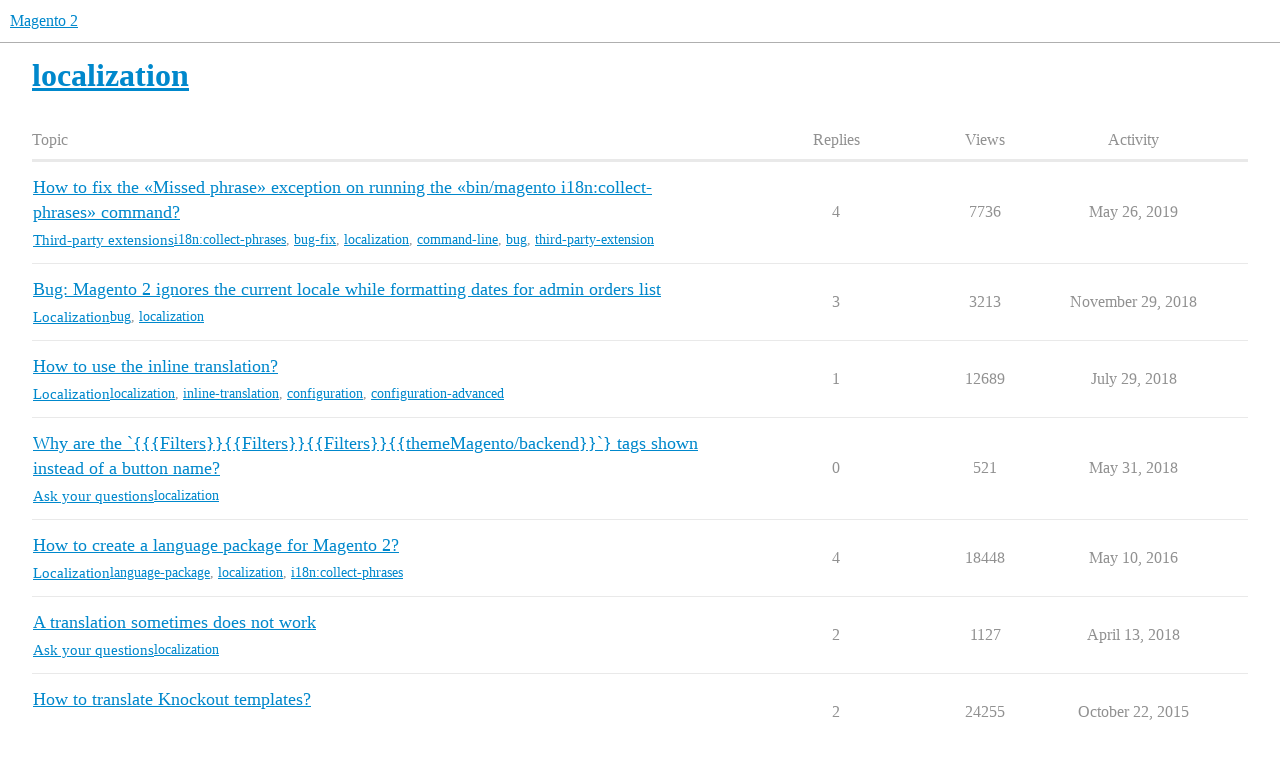

--- FILE ---
content_type: text/html; charset=utf-8
request_url: https://mage2.pro/tag/localization
body_size: 5957
content:
<!DOCTYPE html>
<html lang="en">
  <head>
    <meta charset="utf-8">
    <title>Topics tagged localization</title>
    <meta name="description" content="Topics tagged localization">
    <meta name="generator" content="Discourse 3.4.0.beta2-dev - https://github.com/discourse/discourse version afdb1ac0a017e7301ec69ca16e58dc8b1d6aec27">
<link rel="icon" type="image/png" href="https://mage2.pro/uploads/default/optimized/1X/b7df2e22f31c8e5e2b49c2ec2165e3bbad187f9c_2_32x32.ico">
<link rel="apple-touch-icon" type="image/png" href="https://mage2.pro/uploads/default/optimized/2X/d/d6f2df2bd9518bd19bd28c6920840acdda60f8e8_2_180x180.png">
<meta name="theme-color" media="all" content="#ffffff">

<meta name="viewport" content="width=device-width, initial-scale=1.0, minimum-scale=1.0, user-scalable=yes, viewport-fit=cover">
<link rel="canonical" href="https://mage2.pro/tag/localization" />

<link rel="search" type="application/opensearchdescription+xml" href="https://mage2.pro/opensearch.xml" title="Magento 2 Search">

    <link href="/stylesheets/color_definitions_scheme__3_375feb450f10e5aaa1d51b6b9d8a0242199a916d.css?__ws=mage2.pro" media="all" rel="stylesheet" class="light-scheme"/>

  <link href="/stylesheets/desktop_ec387c9dd49aa7aa9e4160784e083de4bf53081f.css?__ws=mage2.pro" media="all" rel="stylesheet" data-target="desktop"  />



  <link href="/stylesheets/checklist_ec387c9dd49aa7aa9e4160784e083de4bf53081f.css?__ws=mage2.pro" media="all" rel="stylesheet" data-target="checklist"  />
  <link href="/stylesheets/df-core-private_ec387c9dd49aa7aa9e4160784e083de4bf53081f.css?__ws=mage2.pro" media="all" rel="stylesheet" data-target="df-core-private"  />
  <link href="/stylesheets/df-core_ec387c9dd49aa7aa9e4160784e083de4bf53081f.css?__ws=mage2.pro" media="all" rel="stylesheet" data-target="df-core"  />
  <link href="/stylesheets/discourse-details_ec387c9dd49aa7aa9e4160784e083de4bf53081f.css?__ws=mage2.pro" media="all" rel="stylesheet" data-target="discourse-details"  />
  <link href="/stylesheets/discourse-lazy-videos_ec387c9dd49aa7aa9e4160784e083de4bf53081f.css?__ws=mage2.pro" media="all" rel="stylesheet" data-target="discourse-lazy-videos"  />
  <link href="/stylesheets/discourse-local-dates_ec387c9dd49aa7aa9e4160784e083de4bf53081f.css?__ws=mage2.pro" media="all" rel="stylesheet" data-target="discourse-local-dates"  />
  <link href="/stylesheets/discourse-presence_ec387c9dd49aa7aa9e4160784e083de4bf53081f.css?__ws=mage2.pro" media="all" rel="stylesheet" data-target="discourse-presence"  />
  <link href="/stylesheets/discourse-solved_ec387c9dd49aa7aa9e4160784e083de4bf53081f.css?__ws=mage2.pro" media="all" rel="stylesheet" data-target="discourse-solved"  />
  <link href="/stylesheets/docker_manager_ec387c9dd49aa7aa9e4160784e083de4bf53081f.css?__ws=mage2.pro" media="all" rel="stylesheet" data-target="docker_manager"  />
  <link href="/stylesheets/footnote_ec387c9dd49aa7aa9e4160784e083de4bf53081f.css?__ws=mage2.pro" media="all" rel="stylesheet" data-target="footnote"  />
  <link href="/stylesheets/spoiler-alert_ec387c9dd49aa7aa9e4160784e083de4bf53081f.css?__ws=mage2.pro" media="all" rel="stylesheet" data-target="spoiler-alert"  />

  <link href="/stylesheets/desktop_theme_8_ca5801189a1c57541b47388463a0b1ebe217aa5a.css?__ws=mage2.pro" media="all" rel="stylesheet" data-target="desktop_theme" data-theme-id="8" data-theme-name="discotoc"/>
<link href="/stylesheets/desktop_theme_3_c559f2da433e64c49f94ed20461930513aae112a.css?__ws=mage2.pro" media="all" rel="stylesheet" data-target="desktop_theme" data-theme-id="3" data-theme-name="default"/>

    
    <meta id="data-ga-universal-analytics" data-tracking-code="G-9FPGJDEJXK" data-json="{&quot;cookieDomain&quot;:&quot;auto&quot;}" data-auto-link-domains="">

  <script async src="https://www.googletagmanager.com/gtag/js?id=G-9FPGJDEJXK" nonce="SbDENiTIijpmFb25FqMJRVY1u"></script>
  <script defer src="/assets/google-universal-analytics-v4-e154af4adb3c483a3aba7f9a7229b8881cdc5cf369290923d965a2ad30163ae8.js" data-discourse-entrypoint="google-universal-analytics-v4" nonce="SbDENiTIijpmFb25FqMJRVY1u"></script>


        <link rel="next" href="/tag/localization?match_all_tags=true&amp;page=1&amp;tags%5B%5D=localization">
    <link rel="alternate" type="application/rss+xml" title="Latest posts" href="https://mage2.pro/posts.rss" />
    <link rel="alternate" type="application/rss+xml" title="hot Hot topics latest Latest topics top Top topics top_all All time top topics top_yearly Yearly top topics top_quarterly Quarterly top topics top_monthly Monthly top topics top_weekly Weekly top topics top_daily Daily top topics posts Latest posts private_posts Latest personal messages group_posts Latest posts from %{group_name} group_mentions Latest mentions from %{group_name} user_posts Latest posts by @%{username} user_topics Latest topics by @%{username} tag Tagged topics badge %{display_name} badge on %{site_title}" href="https://mage2.pro/tag/localization" />
    <meta property="og:site_name" content="Magento 2" />
<meta property="og:type" content="website" />
<meta name="twitter:card" content="summary" />
<meta name="twitter:image" content="https://mage2.pro/uploads/default/original/2X/e/e11fb2a86267653e36ab0f1af3d7ca2fa20bcab7.png" />
<meta property="og:image" content="https://mage2.pro/uploads/default/original/2X/e/e11fb2a86267653e36ab0f1af3d7ca2fa20bcab7.png" />
<meta property="og:url" content="https://mage2.pro/tag/localization" />
<meta name="twitter:url" content="https://mage2.pro/tag/localization" />
<meta property="og:title" content="Topics tagged localization" />
<meta name="twitter:title" content="Topics tagged localization" />
<meta property="og:description" content="Topics tagged localization" />
<meta name="twitter:description" content="Topics tagged localization" />

    
  </head>
  <body class="crawler ">
    
    <header>
  <a href="/">
    Magento 2
  </a>
</header>

    <div id="main-outlet" class="wrap" role="main">
      


  <h1>
    <a itemprop="item" href="https://mage2.pro/tag/localization">
      <span itemprop='name'>localization</span>
</a>  </h1>


<div class="topic-list-container" itemscope itemtype='http://schema.org/ItemList'>
  <meta itemprop='itemListOrder' content='http://schema.org/ItemListOrderDescending'>

  <table class='topic-list'>

    <thead>
      <tr>
        <th>Topic</th>
        <th></th>
        <th class="replies">Replies</th>
        <th class="views">Views</th>
        <th>Activity</th>
      </tr>
    </thead>

    <tbody>
        <tr class="topic-list-item">
          <td class="main-link" itemprop='itemListElement' itemscope itemtype='http://schema.org/ListItem'>
            <meta itemprop='position' content='1'>
            <span class="link-top-line">
              <a itemprop='url' href='https://mage2.pro/t/topic/2272' class='title raw-link raw-topic-link'>How to fix the «Missed phrase» exception on running the «bin/magento i18n:collect-phrases» command?</a>
            </span>
            <div class="link-bottom-line">
                <a href='/c/admin/third-party-extensions/74' class='badge-wrapper bullet'>
                  <span class='badge-category-bg' style='background-color: #B3B5B4'></span>
                  <span class='badge-category clear-badge'>
                    <span class='category-name'>Third-party extensions</span>
                  </span>
                </a>
                <div class="discourse-tags">
                    <a href='https://mage2.pro/tag/i18n:collect-phrases' class='discourse-tag'>i18n:collect-phrases</a>
                    ,&nbsp;
                    <a href='https://mage2.pro/tag/bug-fix' class='discourse-tag'>bug-fix</a>
                    ,&nbsp;
                    <a href='https://mage2.pro/tag/localization' class='discourse-tag'>localization</a>
                    ,&nbsp;
                    <a href='https://mage2.pro/tag/command-line' class='discourse-tag'>command-line</a>
                    ,&nbsp;
                    <a href='https://mage2.pro/tag/bug' class='discourse-tag'>bug</a>
                    ,&nbsp;
                    <a href='https://mage2.pro/tag/third-party-extension' class='discourse-tag'>third-party-extension</a>
                    
                </div>
            </div>
          </td>
          <td class='posters'>
              <a href="https://mage2.pro/u/andy_lin" class="">
                <img width="25" height="25" src="/letter_avatar_proxy/v4/letter/a/7bcc69/25.png" class="avatar" title='Lin - Original Poster' aria-label='Lin - Original Poster'>
              </a>
              <a href="https://mage2.pro/u/dmitrii_fediuk" class="">
                <img width="25" height="25" src="/user_avatar/mage2.pro/dmitrii_fediuk/25/1979_2.png" class="avatar" title='Dmitrii Fediuk - Frequent Poster, Accepted Answer' aria-label='Dmitrii Fediuk - Frequent Poster, Accepted Answer'>
              </a>
              <a href="https://mage2.pro/u/saleh.awal" class="latest">
                <img width="25" height="25" src="/user_avatar/mage2.pro/saleh.awal/25/4685_2.png" class="avatar" title='Saleh El Jabarty - Most Recent Poster' aria-label='Saleh El Jabarty - Most Recent Poster'>
              </a>
          </td>
          <td class="replies">
            <span class='posts' title='posts'>4</span>
          </td>
          <td class="views">
            <span class='views' title='views'>7736</span>
          </td>
          <td>
            May 26, 2019
          </td>
        </tr>
        <tr class="topic-list-item">
          <td class="main-link" itemprop='itemListElement' itemscope itemtype='http://schema.org/ListItem'>
            <meta itemprop='position' content='2'>
            <span class="link-top-line">
              <a itemprop='url' href='https://mage2.pro/t/topic/77' class='title raw-link raw-topic-link'>Bug: Magento 2 ignores the current locale while formatting dates for admin orders list</a>
            </span>
            <div class="link-bottom-line">
                <a href='/c/localization/19' class='badge-wrapper bullet'>
                  <span class='badge-category-bg' style='background-color: #FFFFFF'></span>
                  <span class='badge-category clear-badge'>
                    <span class='category-name'>Localization</span>
                  </span>
                </a>
                <div class="discourse-tags">
                    <a href='https://mage2.pro/tag/bug' class='discourse-tag'>bug</a>
                    ,&nbsp;
                    <a href='https://mage2.pro/tag/localization' class='discourse-tag'>localization</a>
                    
                </div>
            </div>
          </td>
          <td class='posters'>
              <a href="https://mage2.pro/u/dmitrii_fediuk" class="">
                <img width="25" height="25" src="/user_avatar/mage2.pro/dmitrii_fediuk/25/1979_2.png" class="avatar" title='Dmitrii Fediuk - Original Poster' aria-label='Dmitrii Fediuk - Original Poster'>
              </a>
              <a href="https://mage2.pro/u/sIiiS" class="">
                <img width="25" height="25" src="/letter_avatar_proxy/v4/letter/s/e79b87/25.png" class="avatar" title='sIiiS - Frequent Poster' aria-label='sIiiS - Frequent Poster'>
              </a>
              <a href="https://mage2.pro/u/Larry_Lurex" class="latest">
                <img width="25" height="25" src="/user_avatar/mage2.pro/larry_lurex/25/4520_2.png" class="avatar" title='Larry Lurex - Most Recent Poster' aria-label='Larry Lurex - Most Recent Poster'>
              </a>
          </td>
          <td class="replies">
            <span class='posts' title='posts'>3</span>
          </td>
          <td class="views">
            <span class='views' title='views'>3213</span>
          </td>
          <td>
            November 29, 2018
          </td>
        </tr>
        <tr class="topic-list-item">
          <td class="main-link" itemprop='itemListElement' itemscope itemtype='http://schema.org/ListItem'>
            <meta itemprop='position' content='3'>
            <span class="link-top-line">
              <a itemprop='url' href='https://mage2.pro/t/topic/1222' class='title raw-link raw-topic-link'>How to use the inline translation?</a>
            </span>
            <div class="link-bottom-line">
                <a href='/c/localization/19' class='badge-wrapper bullet'>
                  <span class='badge-category-bg' style='background-color: #FFFFFF'></span>
                  <span class='badge-category clear-badge'>
                    <span class='category-name'>Localization</span>
                  </span>
                </a>
                <div class="discourse-tags">
                    <a href='https://mage2.pro/tag/localization' class='discourse-tag'>localization</a>
                    ,&nbsp;
                    <a href='https://mage2.pro/tag/inline-translation' class='discourse-tag'>inline-translation</a>
                    ,&nbsp;
                    <a href='https://mage2.pro/tag/configuration' class='discourse-tag'>configuration</a>
                    ,&nbsp;
                    <a href='https://mage2.pro/tag/configuration-advanced' class='discourse-tag'>configuration-advanced</a>
                    
                </div>
            </div>
          </td>
          <td class='posters'>
              <a href="https://mage2.pro/u/dmitrii_fediuk" class="">
                <img width="25" height="25" src="/user_avatar/mage2.pro/dmitrii_fediuk/25/1979_2.png" class="avatar" title='Dmitrii Fediuk - Original Poster' aria-label='Dmitrii Fediuk - Original Poster'>
              </a>
              <a href="https://mage2.pro/u/Arron_Moss" class="latest">
                <img width="25" height="25" src="/letter_avatar_proxy/v4/letter/a/c0e974/25.png" class="avatar" title='Arron Moss - Most Recent Poster' aria-label='Arron Moss - Most Recent Poster'>
              </a>
          </td>
          <td class="replies">
            <span class='posts' title='posts'>1</span>
          </td>
          <td class="views">
            <span class='views' title='views'>12689</span>
          </td>
          <td>
            July 29, 2018
          </td>
        </tr>
        <tr class="topic-list-item">
          <td class="main-link" itemprop='itemListElement' itemscope itemtype='http://schema.org/ListItem'>
            <meta itemprop='position' content='4'>
            <span class="link-top-line">
              <a itemprop='url' href='https://mage2.pro/t/topic/5556' class='title raw-link raw-topic-link'>Why are the `{{{Filters}}{{Filters}}{{Filters}}{{themeMagento/backend}}`} tags shown instead of a button name?</a>
            </span>
            <div class="link-bottom-line">
                <a href='/c/ask/14' class='badge-wrapper bullet'>
                  <span class='badge-category-bg' style='background-color: #FFFFFF'></span>
                  <span class='badge-category clear-badge'>
                    <span class='category-name'>Ask your questions</span>
                  </span>
                </a>
                <div class="discourse-tags">
                    <a href='https://mage2.pro/tag/localization' class='discourse-tag'>localization</a>
                    
                </div>
            </div>
          </td>
          <td class='posters'>
              <a href="https://mage2.pro/u/Rajat_thakur" class="latest single">
                <img width="25" height="25" src="/user_avatar/mage2.pro/rajat_thakur/25/1917_2.png" class="avatar" title='Rajat Thakur - Original Poster, Most Recent Poster' aria-label='Rajat Thakur - Original Poster, Most Recent Poster'>
              </a>
          </td>
          <td class="replies">
            <span class='posts' title='posts'>0</span>
          </td>
          <td class="views">
            <span class='views' title='views'>521</span>
          </td>
          <td>
            May 31, 2018
          </td>
        </tr>
        <tr class="topic-list-item">
          <td class="main-link" itemprop='itemListElement' itemscope itemtype='http://schema.org/ListItem'>
            <meta itemprop='position' content='5'>
            <span class="link-top-line">
              <a itemprop='url' href='https://mage2.pro/t/topic/270' class='title raw-link raw-topic-link'>How to create a language package for Magento 2?</a>
            </span>
            <div class="link-bottom-line">
                <a href='/c/localization/19' class='badge-wrapper bullet'>
                  <span class='badge-category-bg' style='background-color: #FFFFFF'></span>
                  <span class='badge-category clear-badge'>
                    <span class='category-name'>Localization</span>
                  </span>
                </a>
                <div class="discourse-tags">
                    <a href='https://mage2.pro/tag/language-package' class='discourse-tag'>language-package</a>
                    ,&nbsp;
                    <a href='https://mage2.pro/tag/localization' class='discourse-tag'>localization</a>
                    ,&nbsp;
                    <a href='https://mage2.pro/tag/i18n:collect-phrases' class='discourse-tag'>i18n:collect-phrases</a>
                    
                </div>
            </div>
          </td>
          <td class='posters'>
              <a href="https://mage2.pro/u/dmitrii_fediuk" class="">
                <img width="25" height="25" src="/user_avatar/mage2.pro/dmitrii_fediuk/25/1979_2.png" class="avatar" title='Dmitrii Fediuk - Original Poster' aria-label='Dmitrii Fediuk - Original Poster'>
              </a>
              <a href="https://mage2.pro/u/Azmaer" class="">
                <img width="25" height="25" src="/user_avatar/mage2.pro/azmaer/25/296_2.png" class="avatar" title='Azmaer - Frequent Poster' aria-label='Azmaer - Frequent Poster'>
              </a>
              <a href="https://mage2.pro/u/sajidunnar" class="latest">
                <img width="25" height="25" src="/letter_avatar_proxy/v4/letter/s/71e660/25.png" class="avatar" title='Sajid Unar - Most Recent Poster' aria-label='Sajid Unar - Most Recent Poster'>
              </a>
          </td>
          <td class="replies">
            <span class='posts' title='posts'>4</span>
          </td>
          <td class="views">
            <span class='views' title='views'>18448</span>
          </td>
          <td>
            May 10, 2016
          </td>
        </tr>
        <tr class="topic-list-item">
          <td class="main-link" itemprop='itemListElement' itemscope itemtype='http://schema.org/ListItem'>
            <meta itemprop='position' content='6'>
            <span class="link-top-line">
              <a itemprop='url' href='https://mage2.pro/t/topic/5475' class='title raw-link raw-topic-link'>A translation sometimes does not work</a>
            </span>
            <div class="link-bottom-line">
                <a href='/c/ask/14' class='badge-wrapper bullet'>
                  <span class='badge-category-bg' style='background-color: #FFFFFF'></span>
                  <span class='badge-category clear-badge'>
                    <span class='category-name'>Ask your questions</span>
                  </span>
                </a>
                <div class="discourse-tags">
                    <a href='https://mage2.pro/tag/localization' class='discourse-tag'>localization</a>
                    
                </div>
            </div>
          </td>
          <td class='posters'>
              <a href="https://mage2.pro/u/Rajat_thakur" class="latest">
                <img width="25" height="25" src="/user_avatar/mage2.pro/rajat_thakur/25/1917_2.png" class="avatar" title='Rajat Thakur - Original Poster, Most Recent Poster' aria-label='Rajat Thakur - Original Poster, Most Recent Poster'>
              </a>
              <a href="https://mage2.pro/u/dmitrii_fediuk" class="">
                <img width="25" height="25" src="/user_avatar/mage2.pro/dmitrii_fediuk/25/1979_2.png" class="avatar" title='Dmitrii Fediuk - Frequent Poster' aria-label='Dmitrii Fediuk - Frequent Poster'>
              </a>
          </td>
          <td class="replies">
            <span class='posts' title='posts'>2</span>
          </td>
          <td class="views">
            <span class='views' title='views'>1127</span>
          </td>
          <td>
            April 13, 2018
          </td>
        </tr>
        <tr class="topic-list-item">
          <td class="main-link" itemprop='itemListElement' itemscope itemtype='http://schema.org/ListItem'>
            <meta itemprop='position' content='7'>
            <span class="link-top-line">
              <a itemprop='url' href='https://mage2.pro/t/topic/69' class='title raw-link raw-topic-link'>How to translate Knockout templates?</a>
            </span>
            <div class="link-bottom-line">
                <a href='/c/localization/19' class='badge-wrapper bullet'>
                  <span class='badge-category-bg' style='background-color: #FFFFFF'></span>
                  <span class='badge-category clear-badge'>
                    <span class='category-name'>Localization</span>
                  </span>
                </a>
                <div class="discourse-tags">
                    <a href='https://mage2.pro/tag/knockout' class='discourse-tag'>knockout</a>
                    ,&nbsp;
                    <a href='https://mage2.pro/tag/localization' class='discourse-tag'>localization</a>
                    ,&nbsp;
                    <a href='https://mage2.pro/tag/js-translation-json' class='discourse-tag'>js-translation-json</a>
                    
                </div>
            </div>
          </td>
          <td class='posters'>
              <a href="https://mage2.pro/u/dmitrii_fediuk" class="latest single">
                <img width="25" height="25" src="/user_avatar/mage2.pro/dmitrii_fediuk/25/1979_2.png" class="avatar" title='Dmitrii Fediuk - Original Poster, Most Recent Poster' aria-label='Dmitrii Fediuk - Original Poster, Most Recent Poster'>
              </a>
          </td>
          <td class="replies">
            <span class='posts' title='posts'>2</span>
          </td>
          <td class="views">
            <span class='views' title='views'>24255</span>
          </td>
          <td>
            October 22, 2015
          </td>
        </tr>
        <tr class="topic-list-item">
          <td class="main-link" itemprop='itemListElement' itemscope itemtype='http://schema.org/ListItem'>
            <meta itemprop='position' content='8'>
            <span class="link-top-line">
              <a itemprop='url' href='https://mage2.pro/t/topic/4525' class='title raw-link raw-topic-link'>How to provide a custom static asset for a specific locale?</a>
            </span>
            <div class="link-bottom-line">
                <a href='/c/localization/19' class='badge-wrapper bullet'>
                  <span class='badge-category-bg' style='background-color: #FFFFFF'></span>
                  <span class='badge-category clear-badge'>
                    <span class='category-name'>Localization</span>
                  </span>
                </a>
                <div class="discourse-tags">
                    <a href='https://mage2.pro/tag/static-content' class='discourse-tag'>static-content</a>
                    ,&nbsp;
                    <a href='https://mage2.pro/tag/asset' class='discourse-tag'>asset</a>
                    ,&nbsp;
                    <a href='https://mage2.pro/tag/localization' class='discourse-tag'>localization</a>
                    ,&nbsp;
                    <a href='https://mage2.pro/tag/static-content-deploy' class='discourse-tag'>static-content-deploy</a>
                    
                </div>
            </div>
          </td>
          <td class='posters'>
              <a href="https://mage2.pro/u/dmitrii_fediuk" class="latest single">
                <img width="25" height="25" src="/user_avatar/mage2.pro/dmitrii_fediuk/25/1979_2.png" class="avatar" title='Dmitrii Fediuk - Original Poster, Most Recent Poster' aria-label='Dmitrii Fediuk - Original Poster, Most Recent Poster'>
              </a>
          </td>
          <td class="replies">
            <span class='posts' title='posts'>0</span>
          </td>
          <td class="views">
            <span class='views' title='views'>867</span>
          </td>
          <td>
            September 18, 2017
          </td>
        </tr>
        <tr class="topic-list-item">
          <td class="main-link" itemprop='itemListElement' itemscope itemtype='http://schema.org/ListItem'>
            <meta itemprop='position' content='9'>
            <span class="link-top-line">
              <a itemprop='url' href='https://mage2.pro/t/topic/4523' class='title raw-link raw-topic-link'>How is a JavaScript translation dictionary («js-translation.json») generated on the static assets deployment («bin/magento setup:static-content:deploy»)?</a>
            </span>
            <div class="link-bottom-line">
                <a href='/c/localization/19' class='badge-wrapper bullet'>
                  <span class='badge-category-bg' style='background-color: #FFFFFF'></span>
                  <span class='badge-category clear-badge'>
                    <span class='category-name'>Localization</span>
                  </span>
                </a>
                <div class="discourse-tags">
                    <a href='https://mage2.pro/tag/static-content' class='discourse-tag'>static-content</a>
                    ,&nbsp;
                    <a href='https://mage2.pro/tag/asset' class='discourse-tag'>asset</a>
                    ,&nbsp;
                    <a href='https://mage2.pro/tag/localization' class='discourse-tag'>localization</a>
                    ,&nbsp;
                    <a href='https://mage2.pro/tag/js-translation-json' class='discourse-tag'>js-translation-json</a>
                    ,&nbsp;
                    <a href='https://mage2.pro/tag/static-content-deploy' class='discourse-tag'>static-content-deploy</a>
                    
                </div>
            </div>
          </td>
          <td class='posters'>
              <a href="https://mage2.pro/u/dmitrii_fediuk" class="latest single">
                <img width="25" height="25" src="/user_avatar/mage2.pro/dmitrii_fediuk/25/1979_2.png" class="avatar" title='Dmitrii Fediuk - Original Poster, Most Recent Poster' aria-label='Dmitrii Fediuk - Original Poster, Most Recent Poster'>
              </a>
          </td>
          <td class="replies">
            <span class='posts' title='posts'>1</span>
          </td>
          <td class="views">
            <span class='views' title='views'>3587</span>
          </td>
          <td>
            September 17, 2017
          </td>
        </tr>
        <tr class="topic-list-item">
          <td class="main-link" itemprop='itemListElement' itemscope itemtype='http://schema.org/ListItem'>
            <meta itemprop='position' content='10'>
            <span class="link-top-line">
              <a itemprop='url' href='https://mage2.pro/t/topic/139' class='title raw-link raw-topic-link'>How is js-translation.json file generated?</a>
            </span>
            <div class="link-bottom-line">
                <a href='/c/localization/19' class='badge-wrapper bullet'>
                  <span class='badge-category-bg' style='background-color: #FFFFFF'></span>
                  <span class='badge-category clear-badge'>
                    <span class='category-name'>Localization</span>
                  </span>
                </a>
                <div class="discourse-tags">
                    <a href='https://mage2.pro/tag/localization' class='discourse-tag'>localization</a>
                    ,&nbsp;
                    <a href='https://mage2.pro/tag/javascript' class='discourse-tag'>javascript</a>
                    ,&nbsp;
                    <a href='https://mage2.pro/tag/knockout' class='discourse-tag'>knockout</a>
                    ,&nbsp;
                    <a href='https://mage2.pro/tag/js-translation-json' class='discourse-tag'>js-translation-json</a>
                    ,&nbsp;
                    <a href='https://mage2.pro/tag/static-content' class='discourse-tag'>static-content</a>
                    ,&nbsp;
                    <a href='https://mage2.pro/tag/asset' class='discourse-tag'>asset</a>
                    ,&nbsp;
                    <a href='https://mage2.pro/tag/static-content-deploy' class='discourse-tag'>static-content-deploy</a>
                    
                </div>
            </div>
          </td>
          <td class='posters'>
              <a href="https://mage2.pro/u/dmitrii_fediuk" class="latest single">
                <img width="25" height="25" src="/user_avatar/mage2.pro/dmitrii_fediuk/25/1979_2.png" class="avatar" title='Dmitrii Fediuk - Original Poster, Most Recent Poster' aria-label='Dmitrii Fediuk - Original Poster, Most Recent Poster'>
              </a>
          </td>
          <td class="replies">
            <span class='posts' title='posts'>1</span>
          </td>
          <td class="views">
            <span class='views' title='views'>13803</span>
          </td>
          <td>
            September 17, 2017
          </td>
        </tr>
        <tr class="topic-list-item">
          <td class="main-link" itemprop='itemListElement' itemscope itemtype='http://schema.org/ListItem'>
            <meta itemprop='position' content='11'>
            <span class="link-top-line">
              <a itemprop='url' href='https://mage2.pro/t/topic/4074' class='title raw-link raw-topic-link'>How to delete the language translation cache from the command line?</a>
            </span>
            <div class="link-bottom-line">
                <a href='/c/localization/19' class='badge-wrapper bullet'>
                  <span class='badge-category-bg' style='background-color: #FFFFFF'></span>
                  <span class='badge-category clear-badge'>
                    <span class='category-name'>Localization</span>
                  </span>
                </a>
                <div class="discourse-tags">
                    <a href='https://mage2.pro/tag/cache' class='discourse-tag'>cache</a>
                    ,&nbsp;
                    <a href='https://mage2.pro/tag/command-line' class='discourse-tag'>command-line</a>
                    ,&nbsp;
                    <a href='https://mage2.pro/tag/localization' class='discourse-tag'>localization</a>
                    
                </div>
            </div>
          </td>
          <td class='posters'>
              <a href="https://mage2.pro/u/dmitrii_fediuk" class="latest single">
                <img width="25" height="25" src="/user_avatar/mage2.pro/dmitrii_fediuk/25/1979_2.png" class="avatar" title='Dmitrii Fediuk - Original Poster, Most Recent Poster' aria-label='Dmitrii Fediuk - Original Poster, Most Recent Poster'>
              </a>
          </td>
          <td class="replies">
            <span class='posts' title='posts'>1</span>
          </td>
          <td class="views">
            <span class='views' title='views'>4258</span>
          </td>
          <td>
            June 17, 2017
          </td>
        </tr>
        <tr class="topic-list-item">
          <td class="main-link" itemprop='itemListElement' itemscope itemtype='http://schema.org/ListItem'>
            <meta itemprop='position' content='12'>
            <span class="link-top-line">
              <a itemprop='url' href='https://mage2.pro/t/topic/4102' class='title raw-link raw-topic-link'>How to make the backend email template dropdowns translatable?</a>
            </span>
            <div class="link-bottom-line">
                <a href='/c/localization/19' class='badge-wrapper bullet'>
                  <span class='badge-category-bg' style='background-color: #FFFFFF'></span>
                  <span class='badge-category clear-badge'>
                    <span class='category-name'>Localization</span>
                  </span>
                </a>
                <div class="discourse-tags">
                    <a href='https://mage2.pro/tag/configuration' class='discourse-tag'>configuration</a>
                    ,&nbsp;
                    <a href='https://mage2.pro/tag/email-template' class='discourse-tag'>email-template</a>
                    ,&nbsp;
                    <a href='https://mage2.pro/tag/email' class='discourse-tag'>email</a>
                    ,&nbsp;
                    <a href='https://mage2.pro/tag/localization' class='discourse-tag'>localization</a>
                    ,&nbsp;
                    <a href='https://mage2.pro/tag/backend' class='discourse-tag'>backend</a>
                    
                </div>
            </div>
          </td>
          <td class='posters'>
              <a href="https://mage2.pro/u/dmitrii_fediuk" class="latest single">
                <img width="25" height="25" src="/user_avatar/mage2.pro/dmitrii_fediuk/25/1979_2.png" class="avatar" title='Dmitrii Fediuk - Original Poster, Most Recent Poster, Accepted Answer' aria-label='Dmitrii Fediuk - Original Poster, Most Recent Poster, Accepted Answer'>
              </a>
          </td>
          <td class="replies">
            <span class='posts' title='posts'>2</span>
          </td>
          <td class="views">
            <span class='views' title='views'>1330</span>
          </td>
          <td>
            June 25, 2017
          </td>
        </tr>
        <tr class="topic-list-item">
          <td class="main-link" itemprop='itemListElement' itemscope itemtype='http://schema.org/ListItem'>
            <meta itemprop='position' content='13'>
            <span class="link-top-line">
              <a itemprop='url' href='https://mage2.pro/t/topic/4077' class='title raw-link raw-topic-link'>How to implement a module-dependent language translation?</a>
            </span>
            <div class="link-bottom-line">
                <a href='/c/localization/19' class='badge-wrapper bullet'>
                  <span class='badge-category-bg' style='background-color: #FFFFFF'></span>
                  <span class='badge-category clear-badge'>
                    <span class='category-name'>Localization</span>
                  </span>
                </a>
                <div class="discourse-tags">
                    <a href='https://mage2.pro/tag/localization' class='discourse-tag'>localization</a>
                    
                </div>
            </div>
          </td>
          <td class='posters'>
              <a href="https://mage2.pro/u/dmitrii_fediuk" class="latest single">
                <img width="25" height="25" src="/user_avatar/mage2.pro/dmitrii_fediuk/25/1979_2.png" class="avatar" title='Dmitrii Fediuk - Original Poster, Most Recent Poster' aria-label='Dmitrii Fediuk - Original Poster, Most Recent Poster'>
              </a>
          </td>
          <td class="replies">
            <span class='posts' title='posts'>0</span>
          </td>
          <td class="views">
            <span class='views' title='views'>913</span>
          </td>
          <td>
            June 18, 2017
          </td>
        </tr>
        <tr class="topic-list-item">
          <td class="main-link" itemprop='itemListElement' itemscope itemtype='http://schema.org/ListItem'>
            <meta itemprop='position' content='14'>
            <span class="link-top-line">
              <a itemprop='url' href='https://mage2.pro/t/topic/4073' class='title raw-link raw-topic-link'>How to debug a language package?</a>
            </span>
            <div class="link-bottom-line">
                <a href='/c/localization/19' class='badge-wrapper bullet'>
                  <span class='badge-category-bg' style='background-color: #FFFFFF'></span>
                  <span class='badge-category clear-badge'>
                    <span class='category-name'>Localization</span>
                  </span>
                </a>
                <div class="discourse-tags">
                    <a href='https://mage2.pro/tag/diagnostics' class='discourse-tag'>diagnostics</a>
                    ,&nbsp;
                    <a href='https://mage2.pro/tag/debug' class='discourse-tag'>debug</a>
                    ,&nbsp;
                    <a href='https://mage2.pro/tag/localization' class='discourse-tag'>localization</a>
                    
                </div>
            </div>
          </td>
          <td class='posters'>
              <a href="https://mage2.pro/u/dmitrii_fediuk" class="latest single">
                <img width="25" height="25" src="/user_avatar/mage2.pro/dmitrii_fediuk/25/1979_2.png" class="avatar" title='Dmitrii Fediuk - Original Poster, Most Recent Poster' aria-label='Dmitrii Fediuk - Original Poster, Most Recent Poster'>
              </a>
          </td>
          <td class="replies">
            <span class='posts' title='posts'>0</span>
          </td>
          <td class="views">
            <span class='views' title='views'>1313</span>
          </td>
          <td>
            June 17, 2017
          </td>
        </tr>
        <tr class="topic-list-item">
          <td class="main-link" itemprop='itemListElement' itemscope itemtype='http://schema.org/ListItem'>
            <meta itemprop='position' content='15'>
            <span class="link-top-line">
              <a itemprop='url' href='https://mage2.pro/t/topic/74' class='title raw-link raw-topic-link'>Bug: the dropdown «Page Layout» on admin category page is untranslatable (and my fix)</a>
            </span>
            <div class="link-bottom-line">
                <a href='/c/localization/19' class='badge-wrapper bullet'>
                  <span class='badge-category-bg' style='background-color: #FFFFFF'></span>
                  <span class='badge-category clear-badge'>
                    <span class='category-name'>Localization</span>
                  </span>
                </a>
                <div class="discourse-tags">
                    <a href='https://mage2.pro/tag/localization' class='discourse-tag'>localization</a>
                    ,&nbsp;
                    <a href='https://mage2.pro/tag/bug-fix' class='discourse-tag'>bug-fix</a>
                    ,&nbsp;
                    <a href='https://mage2.pro/tag/layouts-xml' class='discourse-tag'>layouts-xml</a>
                    
                </div>
            </div>
          </td>
          <td class='posters'>
              <a href="https://mage2.pro/u/dmitrii_fediuk" class="latest single">
                <img width="25" height="25" src="/user_avatar/mage2.pro/dmitrii_fediuk/25/1979_2.png" class="avatar" title='Dmitrii Fediuk - Original Poster, Most Recent Poster' aria-label='Dmitrii Fediuk - Original Poster, Most Recent Poster'>
              </a>
          </td>
          <td class="replies">
            <span class='posts' title='posts'>0</span>
          </td>
          <td class="views">
            <span class='views' title='views'>2031</span>
          </td>
          <td>
            September 21, 2015
          </td>
        </tr>
        <tr class="topic-list-item">
          <td class="main-link" itemprop='itemListElement' itemscope itemtype='http://schema.org/ListItem'>
            <meta itemprop='position' content='16'>
            <span class="link-top-line">
              <a itemprop='url' href='https://mage2.pro/t/topic/2487' class='title raw-link raw-topic-link'>Why does Magento 2 exclude the non-ASCII characters from the product URLs?</a>
            </span>
            <div class="link-bottom-line">
                <a href='/c/ask/14' class='badge-wrapper bullet'>
                  <span class='badge-category-bg' style='background-color: #FFFFFF'></span>
                  <span class='badge-category clear-badge'>
                    <span class='category-name'>Ask your questions</span>
                  </span>
                </a>
                <div class="discourse-tags">
                    <a href='https://mage2.pro/tag/url' class='discourse-tag'>url</a>
                    ,&nbsp;
                    <a href='https://mage2.pro/tag/localization' class='discourse-tag'>localization</a>
                    ,&nbsp;
                    <a href='https://mage2.pro/tag/unicode' class='discourse-tag'>unicode</a>
                    
                </div>
            </div>
          </td>
          <td class='posters'>
              <a href="https://mage2.pro/u/savadkoohi" class="">
                <img width="25" height="25" src="/letter_avatar_proxy/v4/letter/s/71c47a/25.png" class="avatar" title='Hossein Savadkoohy - Original Poster' aria-label='Hossein Savadkoohy - Original Poster'>
              </a>
              <a href="https://mage2.pro/u/dmitrii_fediuk" class="latest">
                <img width="25" height="25" src="/user_avatar/mage2.pro/dmitrii_fediuk/25/1979_2.png" class="avatar" title='Dmitrii Fediuk - Most Recent Poster, Accepted Answer' aria-label='Dmitrii Fediuk - Most Recent Poster, Accepted Answer'>
              </a>
          </td>
          <td class="replies">
            <span class='posts' title='posts'>1</span>
          </td>
          <td class="views">
            <span class='views' title='views'>1609</span>
          </td>
          <td>
            January 17, 2017
          </td>
        </tr>
        <tr class="topic-list-item">
          <td class="main-link" itemprop='itemListElement' itemscope itemtype='http://schema.org/ListItem'>
            <meta itemprop='position' content='17'>
            <span class="link-top-line">
              <a itemprop='url' href='https://mage2.pro/t/topic/2412' class='title raw-link raw-topic-link'>I want to create custom email header and footer inc. logo. I need different translations for the email labes, a different logo and customized header and footer.</a>
            </span>
            <div class="link-bottom-line">
                <a href='/c/ask/14' class='badge-wrapper bullet'>
                  <span class='badge-category-bg' style='background-color: #FFFFFF'></span>
                  <span class='badge-category clear-badge'>
                    <span class='category-name'>Ask your questions</span>
                  </span>
                </a>
                <div class="discourse-tags">
                    <a href='https://mage2.pro/tag/logo' class='discourse-tag'>logo</a>
                    ,&nbsp;
                    <a href='https://mage2.pro/tag/email-template' class='discourse-tag'>email-template</a>
                    ,&nbsp;
                    <a href='https://mage2.pro/tag/email' class='discourse-tag'>email</a>
                    ,&nbsp;
                    <a href='https://mage2.pro/tag/localization' class='discourse-tag'>localization</a>
                    
                </div>
            </div>
          </td>
          <td class='posters'>
              <a href="https://mage2.pro/u/mairl" class="latest single">
                <img width="25" height="25" src="/letter_avatar_proxy/v4/letter/m/4af34b/25.png" class="avatar" title='Mairl - Original Poster, Most Recent Poster' aria-label='Mairl - Original Poster, Most Recent Poster'>
              </a>
          </td>
          <td class="replies">
            <span class='posts' title='posts'>0</span>
          </td>
          <td class="views">
            <span class='views' title='views'>690</span>
          </td>
          <td>
            December 22, 2016
          </td>
        </tr>
        <tr class="topic-list-item">
          <td class="main-link" itemprop='itemListElement' itemscope itemtype='http://schema.org/ListItem'>
            <meta itemprop='position' content='18'>
            <span class="link-top-line">
              <a itemprop='url' href='https://mage2.pro/t/topic/2387' class='title raw-link raw-topic-link'>How to change admin interface locale?</a>
            </span>
            <div class="link-bottom-line">
                <a href='/c/ask/14' class='badge-wrapper bullet'>
                  <span class='badge-category-bg' style='background-color: #FFFFFF'></span>
                  <span class='badge-category clear-badge'>
                    <span class='category-name'>Ask your questions</span>
                  </span>
                </a>
                <div class="discourse-tags">
                    <a href='https://mage2.pro/tag/localization' class='discourse-tag'>localization</a>
                    ,&nbsp;
                    <a href='https://mage2.pro/tag/backend' class='discourse-tag'>backend</a>
                    
                </div>
            </div>
          </td>
          <td class='posters'>
              <a href="https://mage2.pro/u/brst_dev" class="">
                <img width="25" height="25" src="/user_avatar/mage2.pro/brst_dev/25/1912_2.png" class="avatar" title='Brst Dev - Original Poster' aria-label='Brst Dev - Original Poster'>
              </a>
              <a href="https://mage2.pro/u/dmitrii_fediuk" class="latest">
                <img width="25" height="25" src="/user_avatar/mage2.pro/dmitrii_fediuk/25/1979_2.png" class="avatar" title='Dmitrii Fediuk - Most Recent Poster, Accepted Answer' aria-label='Dmitrii Fediuk - Most Recent Poster, Accepted Answer'>
              </a>
          </td>
          <td class="replies">
            <span class='posts' title='posts'>1</span>
          </td>
          <td class="views">
            <span class='views' title='views'>1547</span>
          </td>
          <td>
            December 15, 2016
          </td>
        </tr>
        <tr class="topic-list-item">
          <td class="main-link" itemprop='itemListElement' itemscope itemtype='http://schema.org/ListItem'>
            <meta itemprop='position' content='19'>
            <span class="link-top-line">
              <a itemprop='url' href='https://mage2.pro/t/topic/2382' class='title raw-link raw-topic-link'>Why does my custom language package not work for the backend?</a>
            </span>
            <div class="link-bottom-line">
                <a href='/c/ask/14' class='badge-wrapper bullet'>
                  <span class='badge-category-bg' style='background-color: #FFFFFF'></span>
                  <span class='badge-category clear-badge'>
                    <span class='category-name'>Ask your questions</span>
                  </span>
                </a>
                <div class="discourse-tags">
                    <a href='https://mage2.pro/tag/localization' class='discourse-tag'>localization</a>
                    
                </div>
            </div>
          </td>
          <td class='posters'>
              <a href="https://mage2.pro/u/brst_dev" class="latest single">
                <img width="25" height="25" src="/user_avatar/mage2.pro/brst_dev/25/1912_2.png" class="avatar" title='Brst Dev - Original Poster, Most Recent Poster' aria-label='Brst Dev - Original Poster, Most Recent Poster'>
              </a>
          </td>
          <td class="replies">
            <span class='posts' title='posts'>0</span>
          </td>
          <td class="views">
            <span class='views' title='views'>632</span>
          </td>
          <td>
            December 14, 2016
          </td>
        </tr>
        <tr class="topic-list-item">
          <td class="main-link" itemprop='itemListElement' itemscope itemtype='http://schema.org/ListItem'>
            <meta itemprop='position' content='20'>
            <span class="link-top-line">
              <a itemprop='url' href='https://mage2.pro/t/topic/1964' class='title raw-link raw-topic-link'>How to add a new pattern to the client-side translation parser?</a>
            </span>
            <div class="link-bottom-line">
                <a href='/c/localization/19' class='badge-wrapper bullet'>
                  <span class='badge-category-bg' style='background-color: #FFFFFF'></span>
                  <span class='badge-category clear-badge'>
                    <span class='category-name'>Localization</span>
                  </span>
                </a>
                <div class="discourse-tags">
                    <a href='https://mage2.pro/tag/localization' class='discourse-tag'>localization</a>
                    ,&nbsp;
                    <a href='https://mage2.pro/tag/javascript' class='discourse-tag'>javascript</a>
                    
                </div>
            </div>
          </td>
          <td class='posters'>
              <a href="https://mage2.pro/u/dmitrii_fediuk" class="latest single">
                <img width="25" height="25" src="/user_avatar/mage2.pro/dmitrii_fediuk/25/1979_2.png" class="avatar" title='Dmitrii Fediuk - Original Poster, Most Recent Poster' aria-label='Dmitrii Fediuk - Original Poster, Most Recent Poster'>
              </a>
          </td>
          <td class="replies">
            <span class='posts' title='posts'>0</span>
          </td>
          <td class="views">
            <span class='views' title='views'>1023</span>
          </td>
          <td>
            August 19, 2016
          </td>
        </tr>
        <tr class="topic-list-item">
          <td class="main-link" itemprop='itemListElement' itemscope itemtype='http://schema.org/ListItem'>
            <meta itemprop='position' content='21'>
            <span class="link-top-line">
              <a itemprop='url' href='https://mage2.pro/t/topic/1963' class='title raw-link raw-topic-link'>How is a translation dictionary cached in a browser&#39;s local storage?</a>
            </span>
            <div class="link-bottom-line">
                <a href='/c/localization/19' class='badge-wrapper bullet'>
                  <span class='badge-category-bg' style='background-color: #FFFFFF'></span>
                  <span class='badge-category clear-badge'>
                    <span class='category-name'>Localization</span>
                  </span>
                </a>
                <div class="discourse-tags">
                    <a href='https://mage2.pro/tag/local-storage' class='discourse-tag'>local-storage</a>
                    ,&nbsp;
                    <a href='https://mage2.pro/tag/localization' class='discourse-tag'>localization</a>
                    
                </div>
            </div>
          </td>
          <td class='posters'>
              <a href="https://mage2.pro/u/dmitrii_fediuk" class="latest single">
                <img width="25" height="25" src="/user_avatar/mage2.pro/dmitrii_fediuk/25/1979_2.png" class="avatar" title='Dmitrii Fediuk - Original Poster, Most Recent Poster' aria-label='Dmitrii Fediuk - Original Poster, Most Recent Poster'>
              </a>
          </td>
          <td class="replies">
            <span class='posts' title='posts'>0</span>
          </td>
          <td class="views">
            <span class='views' title='views'>2331</span>
          </td>
          <td>
            August 19, 2016
          </td>
        </tr>
        <tr class="topic-list-item">
          <td class="main-link" itemprop='itemListElement' itemscope itemtype='http://schema.org/ListItem'>
            <meta itemprop='position' content='22'>
            <span class="link-top-line">
              <a itemprop='url' href='https://mage2.pro/t/topic/96' class='title raw-link raw-topic-link'>Product attribute labels in admin attribute grid and admin attribute view are not translatable (and my fix)</a>
            </span>
            <div class="link-bottom-line">
                <a href='/c/localization/19' class='badge-wrapper bullet'>
                  <span class='badge-category-bg' style='background-color: #FFFFFF'></span>
                  <span class='badge-category clear-badge'>
                    <span class='category-name'>Localization</span>
                  </span>
                </a>
                <div class="discourse-tags">
                    <a href='https://mage2.pro/tag/bug-fix' class='discourse-tag'>bug-fix</a>
                    ,&nbsp;
                    <a href='https://mage2.pro/tag/localization' class='discourse-tag'>localization</a>
                    
                </div>
            </div>
          </td>
          <td class='posters'>
              <a href="https://mage2.pro/u/dmitrii_fediuk" class="">
                <img width="25" height="25" src="/user_avatar/mage2.pro/dmitrii_fediuk/25/1979_2.png" class="avatar" title='Dmitrii Fediuk - Original Poster' aria-label='Dmitrii Fediuk - Original Poster'>
              </a>
              <a href="https://mage2.pro/u/mugua" class="latest">
                <img width="25" height="25" src="/letter_avatar_proxy/v4/letter/m/a6a055/25.png" class="avatar" title='Mugua - Most Recent Poster' aria-label='Mugua - Most Recent Poster'>
              </a>
          </td>
          <td class="replies">
            <span class='posts' title='posts'>2</span>
          </td>
          <td class="views">
            <span class='views' title='views'>4262</span>
          </td>
          <td>
            July 7, 2016
          </td>
        </tr>
        <tr class="topic-list-item">
          <td class="main-link" itemprop='itemListElement' itemscope itemtype='http://schema.org/ListItem'>
            <meta itemprop='position' content='23'>
            <span class="link-top-line">
              <a itemprop='url' href='https://mage2.pro/t/topic/79' class='title raw-link raw-topic-link'>How to make the JavaScript strings localizable (translatable)</a>
            </span>
            <div class="link-bottom-line">
                <a href='/c/localization/19' class='badge-wrapper bullet'>
                  <span class='badge-category-bg' style='background-color: #FFFFFF'></span>
                  <span class='badge-category clear-badge'>
                    <span class='category-name'>Localization</span>
                  </span>
                </a>
                <div class="discourse-tags">
                    <a href='https://mage2.pro/tag/localization' class='discourse-tag'>localization</a>
                    ,&nbsp;
                    <a href='https://mage2.pro/tag/js-translation-json' class='discourse-tag'>js-translation-json</a>
                    
                </div>
            </div>
          </td>
          <td class='posters'>
              <a href="https://mage2.pro/u/dmitrii_fediuk" class="">
                <img width="25" height="25" src="/user_avatar/mage2.pro/dmitrii_fediuk/25/1979_2.png" class="avatar" title='Dmitrii Fediuk - Original Poster' aria-label='Dmitrii Fediuk - Original Poster'>
              </a>
              <a href="https://mage2.pro/u/hellsanos" class="">
                <img width="25" height="25" src="/letter_avatar_proxy/v4/letter/h/59ef9b/25.png" class="avatar" title='Hellsanos - Frequent Poster' aria-label='Hellsanos - Frequent Poster'>
              </a>
              <a href="https://mage2.pro/u/niclashoyer" class="">
                <img width="25" height="25" src="/user_avatar/mage2.pro/niclashoyer/25/299_2.png" class="avatar" title='Niclas Hoyer - Frequent Poster' aria-label='Niclas Hoyer - Frequent Poster'>
              </a>
              <a href="https://mage2.pro/u/itaymesh" class="latest">
                <img width="25" height="25" src="/user_avatar/mage2.pro/itaymesh/25/1420_2.png" class="avatar" title='Itay Raz - Most Recent Poster' aria-label='Itay Raz - Most Recent Poster'>
              </a>
          </td>
          <td class="replies">
            <span class='posts' title='posts'>7</span>
          </td>
          <td class="views">
            <span class='views' title='views'>18275</span>
          </td>
          <td>
            May 10, 2016
          </td>
        </tr>
        <tr class="topic-list-item">
          <td class="main-link" itemprop='itemListElement' itemscope itemtype='http://schema.org/ListItem'>
            <meta itemprop='position' content='24'>
            <span class="link-top-line">
              <a itemprop='url' href='https://mage2.pro/t/topic/347' class='title raw-link raw-topic-link'>i18n:collect-phrases: «Directory path is not needed when --magento flag is set»</a>
            </span>
            <div class="link-bottom-line">
                <a href='/c/localization/19' class='badge-wrapper bullet'>
                  <span class='badge-category-bg' style='background-color: #FFFFFF'></span>
                  <span class='badge-category clear-badge'>
                    <span class='category-name'>Localization</span>
                  </span>
                </a>
                <div class="discourse-tags">
                    <a href='https://mage2.pro/tag/i18n:collect-phrases' class='discourse-tag'>i18n:collect-phrases</a>
                    ,&nbsp;
                    <a href='https://mage2.pro/tag/localization' class='discourse-tag'>localization</a>
                    
                </div>
            </div>
          </td>
          <td class='posters'>
              <a href="https://mage2.pro/u/dmitrii_fediuk" class="">
                <img width="25" height="25" src="/user_avatar/mage2.pro/dmitrii_fediuk/25/1979_2.png" class="avatar" title='Dmitrii Fediuk - Original Poster' aria-label='Dmitrii Fediuk - Original Poster'>
              </a>
              <a href="https://mage2.pro/u/chaluvadiswamy" class="latest">
                <img width="25" height="25" src="/letter_avatar_proxy/v4/letter/c/45deac/25.png" class="avatar" title='Chaluvadiswamy - Most Recent Poster' aria-label='Chaluvadiswamy - Most Recent Poster'>
              </a>
          </td>
          <td class="replies">
            <span class='posts' title='posts'>1</span>
          </td>
          <td class="views">
            <span class='views' title='views'>3978</span>
          </td>
          <td>
            April 28, 2016
          </td>
        </tr>
        <tr class="topic-list-item">
          <td class="main-link" itemprop='itemListElement' itemscope itemtype='http://schema.org/ListItem'>
            <meta itemprop='position' content='25'>
            <span class="link-top-line">
              <a itemprop='url' href='https://mage2.pro/t/topic/1305' class='title raw-link raw-topic-link'>How to change the &quot;Shopping Cart&quot; label to the &quot;Basket&quot; on both the h1.page-title and in the &lt;title&gt; tag itself?</a>
            </span>
            <div class="link-bottom-line">
                <a href='/c/ask/14' class='badge-wrapper bullet'>
                  <span class='badge-category-bg' style='background-color: #FFFFFF'></span>
                  <span class='badge-category clear-badge'>
                    <span class='category-name'>Ask your questions</span>
                  </span>
                </a>
                <div class="discourse-tags">
                    <a href='https://mage2.pro/tag/language-package' class='discourse-tag'>language-package</a>
                    ,&nbsp;
                    <a href='https://mage2.pro/tag/localization' class='discourse-tag'>localization</a>
                    ,&nbsp;
                    <a href='https://mage2.pro/tag/cart' class='discourse-tag'>cart</a>
                    ,&nbsp;
                    <a href='https://mage2.pro/tag/inline-translation' class='discourse-tag'>inline-translation</a>
                    
                </div>
            </div>
          </td>
          <td class='posters'>
              <a href="https://mage2.pro/u/Jim" class="">
                <img width="25" height="25" src="/letter_avatar_proxy/v4/letter/j/ac91a4/25.png" class="avatar" title='Jim - Original Poster' aria-label='Jim - Original Poster'>
              </a>
              <a href="https://mage2.pro/u/dmitrii_fediuk" class="latest">
                <img width="25" height="25" src="/user_avatar/mage2.pro/dmitrii_fediuk/25/1979_2.png" class="avatar" title='Dmitrii Fediuk - Most Recent Poster, Accepted Answer' aria-label='Dmitrii Fediuk - Most Recent Poster, Accepted Answer'>
              </a>
          </td>
          <td class="replies">
            <span class='posts' title='posts'>1</span>
          </td>
          <td class="views">
            <span class='views' title='views'>4040</span>
          </td>
          <td>
            April 20, 2016
          </td>
        </tr>
        <tr class="topic-list-item">
          <td class="main-link" itemprop='itemListElement' itemscope itemtype='http://schema.org/ListItem'>
            <meta itemprop='position' content='26'>
            <span class="link-top-line">
              <a itemprop='url' href='https://mage2.pro/t/topic/591' class='title raw-link raw-topic-link'>Magento 2 official language packages</a>
            </span>
            <div class="link-bottom-line">
                <a href='/c/other/13' class='badge-wrapper bullet'>
                  <span class='badge-category-bg' style='background-color: #FFFFFF'></span>
                  <span class='badge-category clear-badge'>
                    <span class='category-name'>Other</span>
                  </span>
                </a>
                <div class="discourse-tags">
                    <a href='https://mage2.pro/tag/language-package' class='discourse-tag'>language-package</a>
                    ,&nbsp;
                    <a href='https://mage2.pro/tag/localization' class='discourse-tag'>localization</a>
                    
                </div>
            </div>
          </td>
          <td class='posters'>
              <a href="https://mage2.pro/u/dmitrii_fediuk" class="latest single">
                <img width="25" height="25" src="/user_avatar/mage2.pro/dmitrii_fediuk/25/1979_2.png" class="avatar" title='Dmitrii Fediuk - Original Poster, Most Recent Poster' aria-label='Dmitrii Fediuk - Original Poster, Most Recent Poster'>
              </a>
          </td>
          <td class="replies">
            <span class='posts' title='posts'>0</span>
          </td>
          <td class="views">
            <span class='views' title='views'>2076</span>
          </td>
          <td>
            February 2, 2016
          </td>
        </tr>
        <tr class="topic-list-item">
          <td class="main-link" itemprop='itemListElement' itemscope itemtype='http://schema.org/ListItem'>
            <meta itemprop='position' content='27'>
            <span class="link-top-line">
              <a itemprop='url' href='https://mage2.pro/t/topic/86' class='title raw-link raw-topic-link'>Bug: i18n phrases with apostrophes (&#39;) in Knockout templates are untranslatable (and my fix)</a>
            </span>
            <div class="link-bottom-line">
                <a href='/c/localization/19' class='badge-wrapper bullet'>
                  <span class='badge-category-bg' style='background-color: #FFFFFF'></span>
                  <span class='badge-category clear-badge'>
                    <span class='category-name'>Localization</span>
                  </span>
                </a>
                <div class="discourse-tags">
                    <a href='https://mage2.pro/tag/bug-fix' class='discourse-tag'>bug-fix</a>
                    ,&nbsp;
                    <a href='https://mage2.pro/tag/localization' class='discourse-tag'>localization</a>
                    
                </div>
            </div>
          </td>
          <td class='posters'>
              <a href="https://mage2.pro/u/dmitrii_fediuk" class="latest single">
                <img width="25" height="25" src="/user_avatar/mage2.pro/dmitrii_fediuk/25/1979_2.png" class="avatar" title='Dmitrii Fediuk - Original Poster, Most Recent Poster' aria-label='Dmitrii Fediuk - Original Poster, Most Recent Poster'>
              </a>
          </td>
          <td class="replies">
            <span class='posts' title='posts'>1</span>
          </td>
          <td class="views">
            <span class='views' title='views'>4595</span>
          </td>
          <td>
            January 14, 2016
          </td>
        </tr>
        <tr class="topic-list-item">
          <td class="main-link" itemprop='itemListElement' itemscope itemtype='http://schema.org/ListItem'>
            <meta itemprop='position' content='28'>
            <span class="link-top-line">
              <a itemprop='url' href='https://mage2.pro/t/topic/72' class='title raw-link raw-topic-link'>The ​​​​​​​​​«data-bind i18n» expressions with JavaScript function calls are used in the core, but untranslatable due to the regular expression and architectural limitations</a>
            </span>
            <div class="link-bottom-line">
                <a href='/c/localization/19' class='badge-wrapper bullet'>
                  <span class='badge-category-bg' style='background-color: #FFFFFF'></span>
                  <span class='badge-category clear-badge'>
                    <span class='category-name'>Localization</span>
                  </span>
                </a>
                <div class="discourse-tags">
                    <a href='https://mage2.pro/tag/bug' class='discourse-tag'>bug</a>
                    ,&nbsp;
                    <a href='https://mage2.pro/tag/localization' class='discourse-tag'>localization</a>
                    
                </div>
            </div>
          </td>
          <td class='posters'>
              <a href="https://mage2.pro/u/dmitrii_fediuk" class="latest single">
                <img width="25" height="25" src="/user_avatar/mage2.pro/dmitrii_fediuk/25/1979_2.png" class="avatar" title='Dmitrii Fediuk - Original Poster, Most Recent Poster' aria-label='Dmitrii Fediuk - Original Poster, Most Recent Poster'>
              </a>
          </td>
          <td class="replies">
            <span class='posts' title='posts'>1</span>
          </td>
          <td class="views">
            <span class='views' title='views'>4907</span>
          </td>
          <td>
            September 25, 2015
          </td>
        </tr>
        <tr class="topic-list-item">
          <td class="main-link" itemprop='itemListElement' itemscope itemtype='http://schema.org/ListItem'>
            <meta itemprop='position' content='29'>
            <span class="link-top-line">
              <a itemprop='url' href='https://mage2.pro/t/topic/93' class='title raw-link raw-topic-link'>The «i18n:collect-phrases» command wrongly handles PHP string concatenation</a>
            </span>
            <div class="link-bottom-line">
                <a href='/c/localization/19' class='badge-wrapper bullet'>
                  <span class='badge-category-bg' style='background-color: #FFFFFF'></span>
                  <span class='badge-category clear-badge'>
                    <span class='category-name'>Localization</span>
                  </span>
                </a>
                <div class="discourse-tags">
                    <a href='https://mage2.pro/tag/localization' class='discourse-tag'>localization</a>
                    ,&nbsp;
                    <a href='https://mage2.pro/tag/bug' class='discourse-tag'>bug</a>
                    ,&nbsp;
                    <a href='https://mage2.pro/tag/i18n:collect-phrases' class='discourse-tag'>i18n:collect-phrases</a>
                    
                </div>
            </div>
          </td>
          <td class='posters'>
              <a href="https://mage2.pro/u/dmitrii_fediuk" class="latest single">
                <img width="25" height="25" src="/user_avatar/mage2.pro/dmitrii_fediuk/25/1979_2.png" class="avatar" title='Dmitrii Fediuk - Original Poster, Most Recent Poster' aria-label='Dmitrii Fediuk - Original Poster, Most Recent Poster'>
              </a>
          </td>
          <td class="replies">
            <span class='posts' title='posts'>0</span>
          </td>
          <td class="views">
            <span class='views' title='views'>1681</span>
          </td>
          <td>
            September 28, 2015
          </td>
        </tr>
        <tr class="topic-list-item">
          <td class="main-link" itemprop='itemListElement' itemscope itemtype='http://schema.org/ListItem'>
            <meta itemprop='position' content='30'>
            <span class="link-top-line">
              <a itemprop='url' href='https://mage2.pro/t/topic/138' class='title raw-link raw-topic-link'>Bug: the phrases «records found» and «selected» above an admin grid are untranslatable (and my fix)</a>
            </span>
            <div class="link-bottom-line">
                <a href='/c/localization/19' class='badge-wrapper bullet'>
                  <span class='badge-category-bg' style='background-color: #FFFFFF'></span>
                  <span class='badge-category clear-badge'>
                    <span class='category-name'>Localization</span>
                  </span>
                </a>
                <div class="discourse-tags">
                    <a href='https://mage2.pro/tag/bug-fix' class='discourse-tag'>bug-fix</a>
                    ,&nbsp;
                    <a href='https://mage2.pro/tag/localization' class='discourse-tag'>localization</a>
                    ,&nbsp;
                    <a href='https://mage2.pro/tag/knockout' class='discourse-tag'>knockout</a>
                    
                </div>
            </div>
          </td>
          <td class='posters'>
              <a href="https://mage2.pro/u/dmitrii_fediuk" class="latest single">
                <img width="25" height="25" src="/user_avatar/mage2.pro/dmitrii_fediuk/25/1979_2.png" class="avatar" title='Dmitrii Fediuk - Original Poster, Most Recent Poster' aria-label='Dmitrii Fediuk - Original Poster, Most Recent Poster'>
              </a>
          </td>
          <td class="replies">
            <span class='posts' title='posts'>0</span>
          </td>
          <td class="views">
            <span class='views' title='views'>1502</span>
          </td>
          <td>
            October 21, 2015
          </td>
        </tr>
    </tbody>

  </table>
</div>

  <div class="navigation" role='navigation' itemscope itemtype='http://schema.org/SiteNavigationElement'>
      <span itemprop='name'><b><a href='/tag/localization?match_all_tags=true&amp;page=1&amp;tags%5B%5D=localization' rel='next' itemprop='url'>next page →</a></b></span>
  </div>

 <!-- include_crawler_content? -->



  

    </div>
    <footer class="container wrap">
  <nav class='crawler-nav'>
    <ul>
      <li itemscope itemtype='http://schema.org/SiteNavigationElement'>
        <span itemprop='name'>
          <a href='/' itemprop="url">Home </a>
        </span>
      </li>
      <li itemscope itemtype='http://schema.org/SiteNavigationElement'>
        <span itemprop='name'>
          <a href='/categories' itemprop="url">Categories </a>
        </span>
      </li>
      <li itemscope itemtype='http://schema.org/SiteNavigationElement'>
        <span itemprop='name'>
          <a href='/guidelines' itemprop="url">Guidelines </a>
        </span>
      </li>
        <li itemscope itemtype='http://schema.org/SiteNavigationElement'>
          <span itemprop='name'>
            <a href='/tos' itemprop="url">Terms of Service </a>
          </span>
        </li>
        <li itemscope itemtype='http://schema.org/SiteNavigationElement'>
          <span itemprop='name'>
            <a href='/privacy' itemprop="url">Privacy Policy </a>
          </span>
        </li>
    </ul>
  </nav>
  <p class='powered-by-link'></p>
</footer>

    
    
  </body>
  
</html>


--- FILE ---
content_type: text/css
request_url: https://mage2.pro/stylesheets/desktop_theme_3_c559f2da433e64c49f94ed20461930513aae112a.css?__ws=mage2.pro
body_size: -114
content:

/*# sourceMappingURL=desktop_theme_3_c559f2da433e64c49f94ed20461930513aae112a.css.map?__ws=mage2.pro */
